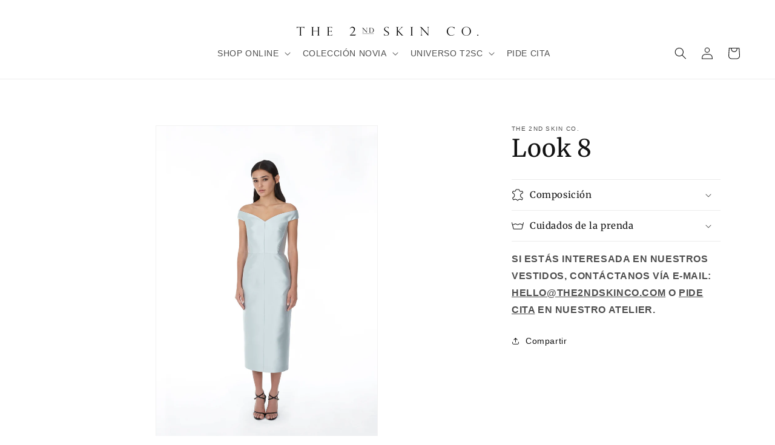

--- FILE ---
content_type: text/css
request_url: https://the2ndskinco.com/cdn/shop/t/3/assets/custom.css?v=138315988467522967331708806760
body_size: 33
content:
.header,.header--middle-center:not(.drawer-menu){grid-template-areas:". heading ." ". navigation icons";grid-template-columns:1fr auto 1fr}.header__menu-item span{text-transform:uppercase}header .desktop-localization-wrapper{display:none}#MainContent .shopify-section{margin:4rem auto}.collection-bridal-collection .product-grid-container li .price,.collection-lookbook-collection .product-grid-container li .price{display:none}footer,footer.gradient{background-color:#fff9f3}.fashionshows-wrapper{display:grid;grid-template-columns:1fr;column-gap:0;row-gap:3rem}.fashionshows-item-wrapper{position:relative}.fashionshows-item-wrapper img{object-fit:cover;margin-bottom:0;width:100%}.video-button{display:none;position:absolute;top:0;right:0;bottom:0;left:0;border:0 solid transparent;color:#eee;text-transform:uppercase;background:#000000b3}.fashionshows-item:hover .video-button{display:block}.fashionshows-item-title{font-size:.8em;color:#777}.modal{display:none;position:fixed;top:0;right:0;bottom:0;left:0;z-index:1000;background-color:#000000b3}.modal-content{position:relative;width:96vw;height:96vh;top:2vh;margin:0 auto}.close-button{background-color:#fff;width:25px;height:25px;text-align:center;line-height:22px;position:absolute;right:0;top:0;cursor:pointer;transition:all .5s ease;border-radius:50%;box-shadow:0 0 3px #000000b3;z-index:1}.close-button:hover,.close-button:focus{transform:rotate(360deg)}#video-player{border:0 solid transparent;position:absolute;width:100%;height:100%}.google-maps{position:relative;padding-bottom:50%;// This is the aspect ratio height: 0;overflow:hidden}.google-maps iframe{position:absolute;top:0;left:0;width:100%!important;height:100%!important}#sizes-table{padding-bottom:3rem}#sizes-table table{margin-bottom:3rem}.sizes_table_title{margin:2rem 0}.measurement_pic{text-align:center}.measurement_explanation{display:flex;align-items:flex-start;gap:2rem}.measurement_explanation>*{flex:1 0 0}.measurement-tip{margin-bottom:2rem}.measurement-title{font-weight:700;margin-bottom:.5rem}.product__info-container .icon-with-text{border-bottom:1px solid #DDD}.product__info-container .product-popup-modal__opener{margin:0}@media screen and (min-width: 990px){#sizes-table table{margin-bottom:0}.sizes_garments{display:flex;gap:2rem}.sizes_garments>*{flex:1 0 0}.header--middle-center:not(.drawer-menu){grid-template-areas:". heading ." ". navigation icons";column-gap:0rem}#MainContent .shopify-section{margin:4rem auto;max-width:1200px}.mega-menu .mega-menu__list,.mega-menu .mega-menu__list.mega-menu__list--condensed{display:flex;flex-direction:row;justify-content:center}.fashionshows-wrapper{display:grid;grid-template-columns:1fr 1fr 1fr;column-gap:3rem;row-gap:3rem}}
/*# sourceMappingURL=/cdn/shop/t/3/assets/custom.css.map?v=138315988467522967331708806760 */


--- FILE ---
content_type: text/javascript
request_url: https://the2ndskinco.com/cdn/shop/t/3/assets/custom.js?v=70857417439453674511692567939
body_size: -500
content:
const modal=document.getElementById("modal"),videoPlayer=document.getElementById("video-player"),closeButton=document.getElementById("close-button"),videoButtons=document.querySelectorAll(".video-button");videoButtons.forEach(button=>{button.addEventListener("click",()=>{const videoUrl=button.getAttribute("data-source");openModal(videoUrl)})});function openModal(videoUrl){videoPlayer.src=videoUrl,modal.style.display="block"}function closeModal(){videoPlayer.src="",modal.style.display="none"}closeButton.addEventListener("click",closeModal),modal.addEventListener("click",closeModal),videoPlayer.addEventListener("click",event=>{event.stopPropagation()});
//# sourceMappingURL=/cdn/shop/t/3/assets/custom.js.map?v=70857417439453674511692567939
